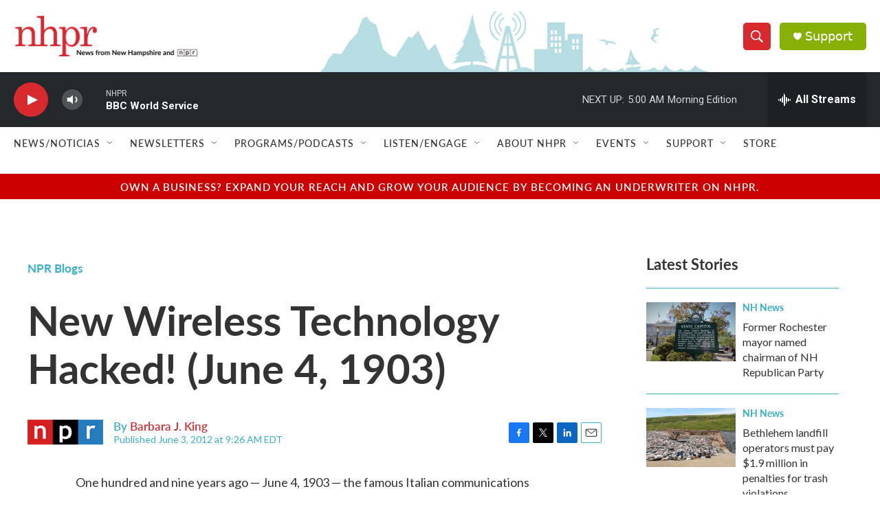

--- FILE ---
content_type: text/html; charset=utf-8
request_url: https://www.google.com/recaptcha/api2/aframe
body_size: 182
content:
<!DOCTYPE HTML><html><head><meta http-equiv="content-type" content="text/html; charset=UTF-8"></head><body><script nonce="PiV_XODDvuvkmhi_tPNnSg">/** Anti-fraud and anti-abuse applications only. See google.com/recaptcha */ try{var clients={'sodar':'https://pagead2.googlesyndication.com/pagead/sodar?'};window.addEventListener("message",function(a){try{if(a.source===window.parent){var b=JSON.parse(a.data);var c=clients[b['id']];if(c){var d=document.createElement('img');d.src=c+b['params']+'&rc='+(localStorage.getItem("rc::a")?sessionStorage.getItem("rc::b"):"");window.document.body.appendChild(d);sessionStorage.setItem("rc::e",parseInt(sessionStorage.getItem("rc::e")||0)+1);localStorage.setItem("rc::h",'1768382232878');}}}catch(b){}});window.parent.postMessage("_grecaptcha_ready", "*");}catch(b){}</script></body></html>